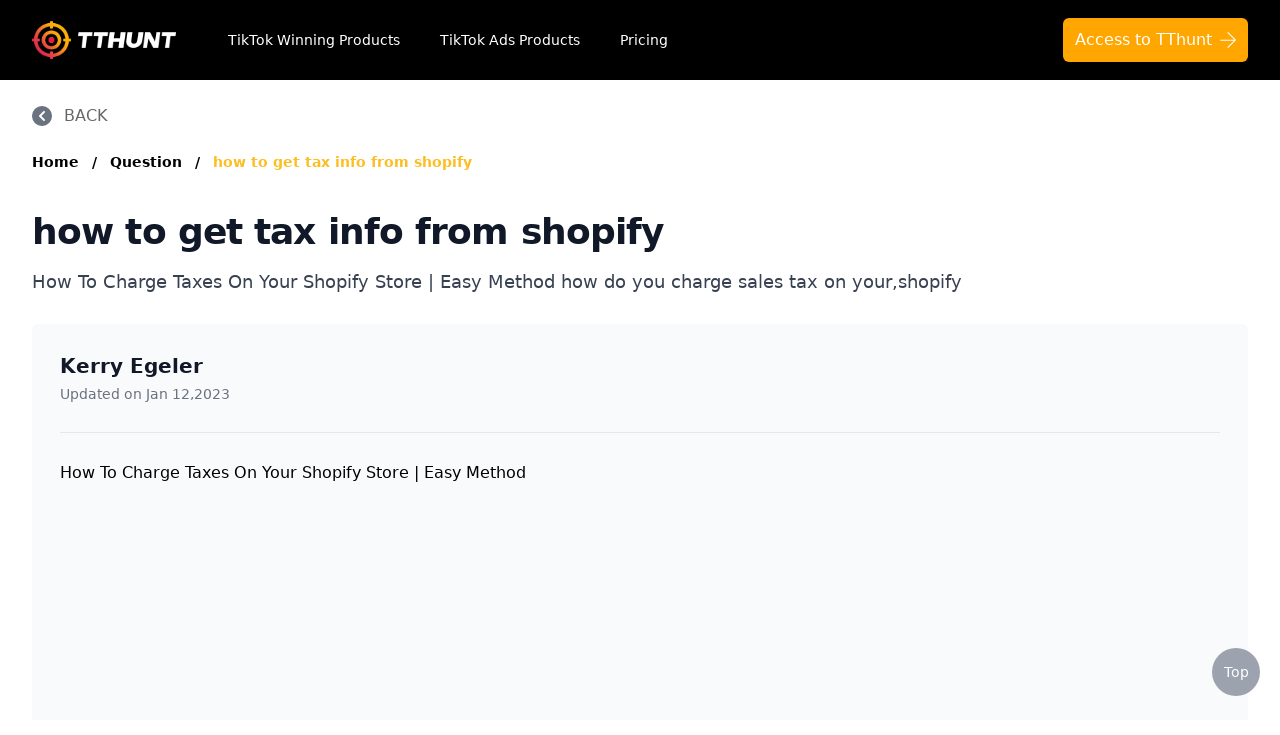

--- FILE ---
content_type: text/html; charset=UTF-8;text/plain
request_url: https://www.tthunt.com/question/how-to-get-tax-info-from-shopify
body_size: 17626
content:
<!DOCTYPE html>
<html lang="en">
<head>
  <meta charset="UTF-8" />
  <meta http-equiv="X-UA-Compatible" content="IE=Edge,chrome=1" />
  <meta name="renderer" content="webkit" />
  <meta name="viewport" content="width=device-width, initial-scale=1.0" />
  <link rel="icon" href="/favicon.ico" />
  <link href="/seo/style/tailwind.min.css" rel="stylesheet" />
  <link href="/seo/style/style.css?v=20260118" rel="stylesheet" />
  <title>how to get tax info from shopify</title>
  <meta name="description" content="How To Charge Taxes On Your Shopify Store | Easy Method">
  <meta name="og:title" content="how to get tax info from shopify">
  <meta name="og:description" content="How To Charge Taxes On Your Shopify Store | Easy Method">
  <link rel="canonical" href="http://www.tthunt.com/question/how-to-get-tax-info-from-shopify" />
    </head>

<body>
<div class="page-container min-h-full">
  <nav class="bg-black">
    <div class="mx-auto max-w-7xl px-4 sm:px-6 lg:px-8">
      <div class="flex h-20 items-center justify-between">
        <div class="flex items-center">
          <a href="https://www.tthunt.com/" class="flex-shrink-0">
            <img class="w-36" src="/seo/images/logo.png" alt="TThunt" />
          </a>
          <div class="hidden md:block">
            <div
                    class="ml-4 lg:ml-10 flex items-baseline space-x-1 lg:space-x-4"
            >
              <a
                      href="https://app.tthunt.com/product-list"
                      class="text-white hover:bg-gray-700 hover:text-white px-1 lg:px-3 py-2 rounded-md text-sm font-medium"
              >
                TikTok Winning Products</a
              >
              <a
                      href="https://app.tthunt.com/winning-product-list"
                      class="text-white hover:bg-gray-700 hover:text-white px-1 lg:px-3 py-2 rounded-md text-sm font-medium"
              >
                TikTok Ads Products</a
              >
              <a
                      href="https://app.tthunt.com/price"
                      class="text-white hover:bg-gray-700 hover:text-white px-1 lg:px-3 py-2 rounded-md text-sm font-medium"
              >
                Pricing</a
              >
            </div>
          </div>
        </div>
        <div class="hidden md:block">
          <div class="ml-2 flex items-center lg:ml-4">
            <div class="relative lg:ml-3">
              <div>
                <a
                        class="bg-yellow-1000 hover:bg-yellow-400 inline-flex justify-center rounded-md text-sm lg:text-base py-2.5 px-2 lg:px-3 bg-slate-900 text-white hover:bg-slate-700 -my-2.5 focus:outline-none focus:ring-2 focus:ring-offset-2 focus:ring-yellow-400"
                        href="https://app.tthunt.com/"
                >
                      <span>
                        Access to TThunt
                      </span>
                      <img src="/seo/images/arrowright_outlined.svg" class="ml-2 h-4 mt-1" alt="" srcset="">
                </a>
              </div>
            </div>
          </div>
        </div>
        <div class="-mr-2 flex md:hidden">
          <button
                  type="button"
                  class="inline-flex items-center justify-center rounded-md bg-gray-800 p-2 text-gray-400 hover:bg-gray-700 hover:text-white focus:outline-none focus:ring-2 focus:ring-white focus:ring-offset-2 focus:ring-offset-gray-800"
                  aria-controls="mobile-menu"
                  aria-expanded="false"
                  onclick="menuClick()"
          >
            <span class="sr-only">Open main menu</span>
            <svg
                    class="h-6 w-6 block"
                    id="menuShow"
                    xmlns="http://www.w3.org/2000/svg"
                    fill="none"
                    viewBox="0 0 24 24"
                    stroke-width="1.5"
                    stroke="currentColor"
                    aria-hidden="true"
            >
              <path
                      stroke-linecap="round"
                      stroke-linejoin="round"
                      d="M3.75 6.75h16.5M3.75 12h16.5m-16.5 5.25h16.5"
              />
            </svg>
            <svg
                    class="h-6 w-6 hidden"
                    id="menuClose"
                    xmlns="http://www.w3.org/2000/svg"
                    fill="none"
                    viewBox="0 0 24 24"
                    stroke-width="1.5"
                    stroke="currentColor"
                    aria-hidden="true"
            >
              <path
                      stroke-linecap="round"
                      stroke-linejoin="round"
                      d="M6 18L18 6M6 6l12 12"
              />
            </svg>
          </button>
        </div>
      </div>
    </div>
    <div class="md:hidden hidden" id="mobile-menu">
      <div class="space-y-1 px-2 pt-2 pb-3 sm:px-3">
        <a
                href="https://app.tthunt.com/product-list"
                class="text-gray-300 hover:bg-gray-700 hover:text-white block px-3 py-2 rounded-md text-base font-medium"
        >
          TikTok Winning Products</a
        >
        <a
                href="https://app.tthunt.com/winning-product-list"
                class="text-gray-300 hover:bg-gray-700 hover:text-white block px-3 py-2 rounded-md text-base font-medium"
        >
          TikTok Ads Products</a
        >
        <a
                href="https://app.tthunt.com/price"
                class="text-gray-300 hover:bg-gray-700 hover:text-white block px-3 py-2 rounded-md text-base font-medium"
        >
          Pricing</a
        >
      </div>
    </div>
  </nav>

    <main>
    <div class="content relative pt-6 bg-white">
      <!-- back -->
      <div class="max-w-7xl mx-auto px-4 lg:px-8">
        <div class="flex items-center cursor-pointer group" onclick="goBack()">
          <div
                  class="bg-gray-500 overflow-hidden rounded-full text-white group-hover:bg-yellow-400"
          >
            <svg
                    class="h-5 w-5"
                    xmlns="http://www.w3.org/2000/svg"
                    viewBox="0 0 20 20"
                    fill="currentColor"
                    aria-hidden="true"
            >
              <path
                      fill-rule="evenodd"
                      d="M12.707 5.293a1 1 0 010 1.414L9.414 10l3.293 3.293a1 1 0 01-1.414 1.414l-4-4a1 1 0 010-1.414l4-4a1 1 0 011.414 0z"
                      clip-rule="evenodd"
              />
            </svg>
          </div>
          <span
                  class="text-base ml-3 text-gray-600 group-hover:text-yellow-400"
          >BACK</span
          >
        </div>
      </div>
      <!-- back end -->

      
      <div
              class="breadcrumbs space-x-2 mt-6 text-sm font-semibold max-w-7xl mx-auto px-4 lg:px-8"
      >
        <a class="text-slate-500 hover:text-yellow-400" href="/">Home</a>
        <span aria-hidden="true" class="select-none text-slate-400">/</span>
        <a class="text-slate-500 hover:text-yellow-400" href="/question">
          Question
        </a>
        <span aria-hidden="true" class="select-none text-slate-400">/</span>
        <a class="text-yellow-400 hover:text-yellow-400" href="/question/how-to-get-tax-info-from-shopify">
          how to get tax info from shopify
        </a>
      </div>
      

      
      <div class="mt-10 max-w-7xl mx-auto px-4 lg:px-8">
        <h1
                class="text-3xl tracking-tight font-extrabold text-gray-900 sm:text-4xl"
        >
          how to get tax info from shopify
        </h1>
        <p class="mt-4 text-lg text-gray-700">
          How To Charge Taxes On Your Shopify Store | Easy Method how do you charge sales tax on your,shopify
        </p>

        <div class="rounded-md bg-gray-50 mt-7 px-7">
          <div class="flex items-center py-7 border-b border-gray-200">
            <div class="">
              <a href="/author/Kerry Egeler" class="text-xl font-bold text-gray-900 hover:text-yellow-400">Kerry Egeler</a>
              <p class="text-sm text-gray-500 mt-1">
                Updated on Jan 12,2023
              </p>
            </div>
          </div>
          <div class="py-7 space-y-4">
            <div class="editor-content">
              <h3>How To Charge Taxes On Your Shopify Store | Easy Method</h3><p><iframe title="YouTube video player" src="https://www.youtube.com/embed/psyiXxpxh2Q" width="560" height="315" frameborder="0" allowfullscreen="allowfullscreen" loading="lazy"></iframe></p>
              <p class="mt-6">The above is a brief introduction to <a href="http://www.tthunt.com/question/how-to-get-tax-info-from-shopify">how to get tax info from shopify</a></p>
              <p class="mt-4">Let's move on to the first section of how to get tax info from shopify</p>
            </div>

            <!-- more -->
            <!-- <div class="more mt-4">
              <p class="text-lg text-gray-500">
                More:
                <a
                        href="https://app.tthunt.com"
                        class="text-lg text-yellow-1000 hover:text-yellow-400"
                >
                  What To Do If Defroster Is Not Working
                </a>
              </p>
            </div> -->
            <!-- more end -->
          </div>
        </div>

        <div class="rounded-md bg-yellow-1200 mt-5 px-7 py-6">
          <div class="md:flex items-center justify-between">
            <h3 class="text-2xl font-bold text-gray-900">
              Let TThunt's experts help you find the best TikTok product on
              your Shopify business!
            </h3>

            <a
                    href="https://app.tthunt.com"
                    class="w-full md:w-auto inline-flex items-center justify-center px-6 py-3 border-0 shadow-sm text-base font-medium rounded-md text-black bg-white hover:bg-gray-50 focus:outline-none focus:ring-2 focus:ring-offset-2 focus:ring-indigo-500 nowrap md:ml-4 mt-4 md:mt-0"
            >
              Find TikTok products
              <span class="text-sm ml-1 text-gray-500"> (It's Free) </span>
            </a>
          </div>
          <div class="lg:flex items-center justify-between mt-6 sm:mt-8">
            <div
                    class="sm:flex justify-center items-center space-y-1 sm:space-y-0 sm:space-x-4 md:space-x-6"
            >
              <div class="flex justify-center items-center">
                <i class="inline-block bg-gray-800 w-2 h-2 rounded-md"></i>
                <span class="block ml-3 text-gray-800 text-base nowrap">
                      No difficulty
                    </span>
              </div>
              <div class="flex justify-center items-center">
                <i class="inline-block bg-gray-800 w-2 h-2 rounded-md"></i>
                <span class="block ml-3 text-gray-800 text-base nowrap">
                      No complicated process
                    </span>
              </div>
              <div class="flex justify-center items-center">
                <i class="inline-block bg-gray-800 w-2 h-2 rounded-md"></i>
                <span class="block ml-3 text-gray-800 text-base nowrap">
                      Find winning products
                    </span>
              </div>
            </div>
            <div
                    class="flex items-center justify-center mt-4 lg:mt-0 lg:ml-4"
            >
              <img
                      src="/seo/images/tthunt_Ratings.svg"
                      class="h-6"
                      alt=""
                      srcset=""
              />
              <span class="text-lg text-gray-900 ml-3">
                    <em class="text-lg font-bold not-italic">3.5K</em
                    >&nbsp;Ratings
                  </span>
            </div>
          </div>
        </div>

        <!-- Why -->
        <div class="rounded-md bg-gray-50 mt-5 px-7 py-6">
          <h3 class="flex items-center">
            <img
                    src="/seo/images/tthunt_choose.svg"
                    class="w-5 -mt-1"
                    alt=""
                    srcset=""
            />
            <span class="text-xl text-yellow-1000 ml-3">
                  WHY YOU SHOULD CHOOSE TTHUNT
                </span>
          </h3>
          <p class="mt-4 text-base text-gray-700">
            TThunt has the world's largest selection of TikTok products to
            choose from, and each product has a large number of advertising
            materials, so you can choose advertising materials for TikTok
            ads or Facebook ads without any hassle.
          </p>
        </div>
        <!-- Why -->

        <div class="border rounded-lg mt-8 px-4 py-2">
          <h4 class="text-base font-extrabold text-gray-800 mt-2 mb-2">how to get tax info from shopify catalogs</h4>
          <ul class="sub-title-list">
                          <li class="pl-6 relative">
                <a
                        href="#bar1"
                        class="text-base text-gray-500 hover:text-yellow-400 block sm:inline-block  py-4 group"
                >
                  <i
                          class="block absolute left-0 top-6 bg-gray-300 w-2 h-2 rounded-md group-hover:bg-yellow-400"
                  ></i>
                  How To Charge Taxes On Your Shopify Store | Easy Method
                </a>
              </li>
                      </ul>
        </div>

        <div class="faq-content mt-8 space-y-8">
                      <div class="bar" id="bar1">
              <h3
                      class="mb-4 text-lg md:text-3xl tracking-tight font-extrabold text-gray-900"
              >
                How To Charge Taxes On Your Shopify Store | Easy Method
              </h3>
              <div class="editor-content">
                <p>how do you charge sales tax on your,shopify store how do you pay your sales,tax,and all that sticky stuff coming up in,today's video,hello hello and welcome back to the,channel if you're new here,and we don't know each other you've,never met me my name is carrie i'm the,founder of shirt school,and i created this channel to bring you,the best strategy secrets and hacks,to grow your online t-shirt apparel or,print-on-demand business,and in today's video we're once again,talking about my favorite thing in the,world,taxes if you're anything like me taxes,just give you a headache,and they're just constantly frustrating,and it just feels like i'm always paying,taxes so,taxes really stink but luckily today,we're going to specifically be talking,about sales tax on your shopify store,and i'm going to show you the easiest,way that i've found to collect it and,actually pay it to your state and how,that all works,this is a question i get all the time,like gotta be one of the most asked,questions,is about sales tax and how to collect it,when to collect it and how to pay it,all that kind of stuff so hopefully,today i can bring some clarity to this,question,and help you out the first thing i want,you to know about sales tax,is that you only pay sales tax on sales,that you make inside,your state okay that's one of the,beauties that we have,being an online business is that we,don't just sell in our state locally we,sell,all over our country and maybe all over,the world,and we don't have to pay sales tax on,any sales outside of our state of,residence they call this sales tax,nucleus and so you have to pay taxes,in any state in the united states where,you have nucleus,now that basically means you just have,to have like an office or some kind of,residence there right so for most,online businesses especially small,businesses you're only going to have,that nucleus,in one state wherever your business is,located even if you're running from your,home,you're going to have to have a physical,address and so most likely for most of,you that's going to be,inside your state only to use amazon as,an example,amazon has fulfillment centers and,offices,all around the united states so amazon,has to charge taxes,in most states in the united states,that's why even though amazon might be,based in a certain place,they have since they have facilities all,over the u.s they have to pay sales,taxes on all the sales in those states,but luckily since we have a small online,business you most likely only have that,one location,and so you're only going to pay sales,tax on the sales that you make,inside your state of residence okay the,last thing i want to say and then we'll,get into the tutorial on actually how to,set this all up in shopify,is that i've said it a lot and it's,another question i get that's very,related,and i recommend that you don't get your,llc or your business licenses,before you actually have some sales,under your belt right i recommend that,you get started on shopify,without doing all of the the llc's and,business licenses and sales tax permits,go ahead and get a few sales under your,belt before you actually,get your business license and you start,paying your sales taxes,you want to make sure this is something,that you want to continue with so a lot,of people really stress out,when they're first starting and luckily,you don't need to stress because you can,actually,claim you know put your under your,social security number on your taxes you,can put your sales under there,you don't have to worry too much about,sales tax when you're just starting out,but once you have some sales and you,know that this is going to be,something long-term for you and that,you're going to stick with you want to,make sure you do,get your llc get your business license,get your sales tax permit,and you start paying that sales tax each,month if you are just starting out,you're brand new and you're watching,this video and you're like i don't have,my business license okay,i recommend that you go ahead and set up,sales tax in your shopify account so,that you are collecting it,but go ahead and just set it aside hold,on to it just in case you need to pay,those sales taxes later,that's what i recommend you don't,necessarily have to do that but even if,you don't have your business license i,would just turn it on,collect it put it aside maybe in a,separate account so that you're not,tempted to spend it,and just so you have it there in case,you need to come back and pay those,sales taxes,hey if you're getting value out of this,video smash that like button and also,make sure you subscribe,to the channel and hit that bell icon,when you subscribe,and hit the bell you're gonna get,notified each week when we put out,videos,now as much as i hate talking about,taxes,i know you love hearing about it so i,plan to put,out more videos related to this kind of,content so if you want to see that,make sure you subscribe back to the,video okay jumping into shopify inside,of uh,test account that i have here i want to,let you know setting up sales tax in,shopify,is actually a very simple process,a lot of people get really scared of how,to do this and it's it's actually pretty,simple so,all that you want to do is go to your,settings here and you're going to want,to go to,taxes right there right and so we have,uh some different options here you're,welcome to look through these and see if,you you want to use any of those options,what we're going to want to do here in,the united states we're going to want to,go right here and hit,setup okay now the great thing about,shopify is once you set this up,it's going to automatically calculate,all the sales tax,for all the counties in your state and,it's just going to do all the hard work,for you,so you're going to hit this collect,sales tax button and you're going to,select your state of residence,and i will select oklahoma right here,and then we're going to simply hit,collect sales tax okay you don't have to,put in,your uh your actual sales tax id you can,go ahead and start collecting it without,that,and put that in later as you saw me do,there so,after you've done that that's it that's,all you have to do in,shopify so after this first step,your customer is going to have to pay,the additional sales tax,on any purchases that they make if they,are inside of your state,this is not a big deal if somebody if,you go down to the convenience store you,buy something you're going to expect to,pay sales tax,so here in oklahoma for instance if i,have somebody joe down the street that,buys something,from my store and he's in oklahoma and,i'm in oklahoma he's going to expect to,say pay sales tax,so once you've set this up your store is,already collecting sales tax you don't,have to do anything else on your shopify,store,to actually collect the money i do want,to make sure you understand,that shopify will not pay your sales,taxes for you,they are simply going to collect it from,the customer and give it to you,and it's just going to get lumped in,with the revenue that you're making and,you're collecting from your sales,so you're going to have to actually put,it aside and not,spend it so that you have the money,there to pay your sales tax,step number two you're going to want to,find where you pay,sales taxes inside of your state now,keep in mind,you only want to do this if you already,have your llc your business license and,your sales tax,permit okay you have to have that before,you can do this,so make sure you get your business,license get your sales tax permit,then you're going to want to find where,you pay taxes okay,here in oklahoma it's okay tap this is,the website i know most of you guys,aren't watching from oklahoma but just,to give you an idea of what this looks,like,now here in oklahoma we have to remit,our sales tax every single month,by the 20th of the month for the,previous month,so all you're going to want to do here,is simply get your uh your account set,up with,whatever whatever website for your state,you know find the one for your state,get your account set up and find out,when sales tax is due,each month this is the one that i log,into here every month you know in,in oklahoma this is where you pay it now,the next thing i'm going to show you is,really cool because,you don't really need to know how to,work these systems if you use this,method,you just need to get a login created get,your account,set up step number three to get your,sales tax completely done,is to install and start using an app,called,tax jar sales tax automation,if i could tell you how much uh money,and time,this app has saved me you can see here,it's got a 30-day trial and it starts at,19,per month in my opinion very very well,worth whatever they want to charge,what this app does it's a shopify app so,you can just go,uh out to the shopify app store install,this app into your shopify store,what this is going to do is it's going,to auto file your sales tax for you,each month you don't have to do anything,you just set up auto file,you're good to go tax jar is a lifesaver,and it makes it to where,you don't have to manually go to the,taxpayer you know the taxpayer website,and pay your sales taxes each month,and i will tell you from my experience,i'm sure maybe some states are easier,than others,oklahoma is not easy it is a pain in the,butt,you have to go in and enter each county,and all the amounts and the county codes,and so this tax jar sales automation app,eliminates all of those headaches and,remits your sales tax,for you each month and it will also know,in your state when sales tax is due but,you're going to have to have at least,have a,login to your state's website so that,you can give that information to,tax jar and let them let them access,your taxpayer account,to quickly recap the steps to get your,sales tax,set up and start remitting it to your,statement state and this is really the,easiest method,number one turn it on in your shopify,store super simple right just turn it on,number two set up an account with your,state's taxpayer website wherever you,pay,sales tax you need a log in there you,probably need to know when it is due,each month,number three install and set up tax jar,on your shopify store give it whatever,information it needs,and tax jar will remit the sales tax for,you each month,on your behalf making it super simple,where you don't even have to think about,it right,the last thing you want to think about,as the ceo of an online apparel business,is having to pay those taxes each month,it can take you literally hours and,hours i have spent,more hours than i would like to admit,manually paying sales tax before,i found tax jar many years ago there,were some days where i would spend five,or six,hours typing in county codes and amounts,and it is not fun,so this is by far the easiest uh easiest,way to do it and i recommend that you go,do it right now hey if you have not yet,set up your shopify store,i want to invite you to head over to,shirtschool.com,shopify and grab a 14 day free trial,that is an affiliate link,we'd love it if you used our link and,actually signed up for your 14 day free,trial with shopify,we believe shopify is the best,e-commerce platform,bar none hands down it's got the most,flexibility the most features it's the,easiest to use,and it's very very affordable you don't,need any additional tech to make it work,shopify is amazing get your ecommerce,print on demand t-shirt apparel store,setup,and just head over to shirtschool.com,shopify get that 14 day free trial,we'll see you next week,you</p>

                
                                  <p class="mt-6">Congratulation! You bave finally finished reading how to get tax info from shopify and  believe you bave enougb understending how to get tax info from shopify</p>
                  <p class="mt-4">Come on and read the rest of the article!</p>
                              </div>
            </div>
                  </div>
      </div>
    </div>

     <section class="relative py-12">
    <div class="relative">
        <div class="text-center max-w-7xl mx-auto px-4 lg:px-8">
            <h2
                    class="text-3xl tracking-tight font-extrabold text-gray-900 sm:text-4xl"
            >
                Browse More Content
            </h2>
        </div>
        <div class="max-w-7xl mx-auto px-4 lg:px-8">
            <div
                    class="mt-7 lg:max-w-lg:mx-auto grid gap-5 grid-cols-1 sm:grid-cols-2 lg:grid-cols-4 lg:max-w-none"
            >
                                    <div class="flex flex-col rounded-lg shadow-lg overflow-hidden">
                        <div
                                class="flex-1 bg-white pt-6 pb-0 flex flex-col justify-between"
                        >
                            <div class="flex-1">
                                <h3 class="px-5 text-2xl font-semibold text-gray-900">
                                    Shopify
                                </h3>
                                <ul class="px-5 pb-4 mt-3 max-h-72 overflow-auto">
                                                                            <li class="py-3">
                                            <a
                                                    href="/shopify/shopify-179"
                                                    class="text-base text-black-100 hover:text-yellow-400"
                                            >
                                                shopify ヘッドレスコマース
                                            </a>
                                        </li>
                                                                            <li class="py-3">
                                            <a
                                                    href="/shopify/confirming-shopify-website-on-pintrest"
                                                    class="text-base text-black-100 hover:text-yellow-400"
                                            >
                                                confirming shopify website on pintrest
                                            </a>
                                        </li>
                                                                            <li class="py-3">
                                            <a
                                                    href="/shopify/if-i-get-my-own-domain-on-shopify-will-it-come-with-a-email"
                                                    class="text-base text-black-100 hover:text-yellow-400"
                                            >
                                                if i get my own domain on shopify will it come with a email
                                            </a>
                                        </li>
                                                                            <li class="py-3">
                                            <a
                                                    href="/shopify/companies-to-drop-ship-for-shopify"
                                                    class="text-base text-black-100 hover:text-yellow-400"
                                            >
                                                companies to drop ship for shopify
                                            </a>
                                        </li>
                                                                            <li class="py-3">
                                            <a
                                                    href="/shopify/insane-shopify-theme"
                                                    class="text-base text-black-100 hover:text-yellow-400"
                                            >
                                                insane shopify theme
                                            </a>
                                        </li>
                                                                            <li class="py-3">
                                            <a
                                                    href="/shopify/add-page-with-products-shopify"
                                                    class="text-base text-black-100 hover:text-yellow-400"
                                            >
                                                add page with products shopify
                                            </a>
                                        </li>
                                                                            <li class="py-3">
                                            <a
                                                    href="/shopify/add-a-newsletter-signup-to-shopify-page"
                                                    class="text-base text-black-100 hover:text-yellow-400"
                                            >
                                                add a newsletter signup to shopify page
                                            </a>
                                        </li>
                                                                            <li class="py-3">
                                            <a
                                                    href="/shopify/crm-integrating-with-shopify"
                                                    class="text-base text-black-100 hover:text-yellow-400"
                                            >
                                                crm integrating with shopify
                                            </a>
                                        </li>
                                                                            <li class="py-3">
                                            <a
                                                    href="/shopify/everest-theme-shopify"
                                                    class="text-base text-black-100 hover:text-yellow-400"
                                            >
                                                everest theme shopify
                                            </a>
                                        </li>
                                                                            <li class="py-3">
                                            <a
                                                    href="/shopify/crested-menus-in-brooklyn-theme-of-shopify"
                                                    class="text-base text-black-100 hover:text-yellow-400"
                                            >
                                                crested menus in brooklyn theme of shopify
                                            </a>
                                        </li>
                                                                    </ul>
                            </div>
                        </div>
                    </div>
                                    <div class="flex flex-col rounded-lg shadow-lg overflow-hidden">
                        <div
                                class="flex-1 bg-white pt-6 pb-0 flex flex-col justify-between"
                        >
                            <div class="flex-1">
                                <h3 class="px-5 text-2xl font-semibold text-gray-900">
                                    TikTok Ads
                                </h3>
                                <ul class="px-5 pb-4 mt-3 max-h-72 overflow-auto">
                                                                            <li class="py-3">
                                            <a
                                                    href="/tiktok-ads/how-to-opt-out-of-tiktok-ads"
                                                    class="text-base text-black-100 hover:text-yellow-400"
                                            >
                                                how to opt out of tiktok ads
                                            </a>
                                        </li>
                                                                            <li class="py-3">
                                            <a
                                                    href="/tiktok-ads/tiktok-biddable-ads"
                                                    class="text-base text-black-100 hover:text-yellow-400"
                                            >
                                                tiktok biddable ads
                                            </a>
                                        </li>
                                                                            <li class="py-3">
                                            <a
                                                    href="/tiktok-ads/tiktok-ads-12"
                                                    class="text-base text-black-100 hover:text-yellow-400"
                                            >
                                                tiktok ads โฆษณา
                                            </a>
                                        </li>
                                                                            <li class="py-3">
                                            <a
                                                    href="/tiktok-ads/how-to-stop-getting-tiktok-ads"
                                                    class="text-base text-black-100 hover:text-yellow-400"
                                            >
                                                how to stop getting tiktok ads
                                            </a>
                                        </li>
                                                                            <li class="py-3">
                                            <a
                                                    href="/tiktok-ads/tiktok-ads-mockup"
                                                    class="text-base text-black-100 hover:text-yellow-400"
                                            >
                                                tiktok ads mockup
                                            </a>
                                        </li>
                                                                            <li class="py-3">
                                            <a
                                                    href="/tiktok-ads/ads-manager-tiktok-login"
                                                    class="text-base text-black-100 hover:text-yellow-400"
                                            >
                                                ads manager tiktok login
                                            </a>
                                        </li>
                                                                            <li class="py-3">
                                            <a
                                                    href="/tiktok-ads/adult-swim-ads-tiktok"
                                                    class="text-base text-black-100 hover:text-yellow-400"
                                            >
                                                adult swim ads tiktok
                                            </a>
                                        </li>
                                                                            <li class="py-3">
                                            <a
                                                    href="/tiktok-ads/buy-tiktok-ads-accounts"
                                                    class="text-base text-black-100 hover:text-yellow-400"
                                            >
                                                buy tiktok ads accounts
                                            </a>
                                        </li>
                                                                            <li class="py-3">
                                            <a
                                                    href="/tiktok-ads/tiktok-bans-political-ads"
                                                    class="text-base text-black-100 hover:text-yellow-400"
                                            >
                                                tiktok bans political ads
                                            </a>
                                        </li>
                                                                            <li class="py-3">
                                            <a
                                                    href="/tiktok-ads/tiktok-ads-philippines"
                                                    class="text-base text-black-100 hover:text-yellow-400"
                                            >
                                                tiktok ads philippines
                                            </a>
                                        </li>
                                                                    </ul>
                            </div>
                        </div>
                    </div>
                                    <div class="flex flex-col rounded-lg shadow-lg overflow-hidden">
                        <div
                                class="flex-1 bg-white pt-6 pb-0 flex flex-col justify-between"
                        >
                            <div class="flex-1">
                                <h3 class="px-5 text-2xl font-semibold text-gray-900">
                                    Facebook Ads
                                </h3>
                                <ul class="px-5 pb-4 mt-3 max-h-72 overflow-auto">
                                                                            <li class="py-3">
                                            <a
                                                    href="/facebook-ads/why-is-social-proof-more-affective-than-facebook-ads"
                                                    class="text-base text-black-100 hover:text-yellow-400"
                                            >
                                                why is social proof more affective than facebook ads
                                            </a>
                                        </li>
                                                                            <li class="py-3">
                                            <a
                                                    href="/facebook-ads/enable-youtube-facebook-ads-youtube"
                                                    class="text-base text-black-100 hover:text-yellow-400"
                                            >
                                                enable youtube facebook ads youtube
                                            </a>
                                        </li>
                                                                            <li class="py-3">
                                            <a
                                                    href="/facebook-ads/facebook-rewarded-video-ads"
                                                    class="text-base text-black-100 hover:text-yellow-400"
                                            >
                                                facebook rewarded video ads
                                            </a>
                                        </li>
                                                                            <li class="py-3">
                                            <a
                                                    href="/facebook-ads/facebook-review-of-ads"
                                                    class="text-base text-black-100 hover:text-yellow-400"
                                            >
                                                facebook review of ads
                                            </a>
                                        </li>
                                                                            <li class="py-3">
                                            <a
                                                    href="/facebook-ads/error-message-in-ads-manager-facebook"
                                                    class="text-base text-black-100 hover:text-yellow-400"
                                            >
                                                error message in ads manager facebook
                                            </a>
                                        </li>
                                                                            <li class="py-3">
                                            <a
                                                    href="/facebook-ads/phrases-not-allowed-at-facebook-ads"
                                                    class="text-base text-black-100 hover:text-yellow-400"
                                            >
                                                phrases not allowed at facebook ads
                                            </a>
                                        </li>
                                                                            <li class="py-3">
                                            <a
                                                    href="/facebook-ads/unknown-app-downloads-facebook-ads"
                                                    class="text-base text-black-100 hover:text-yellow-400"
                                            >
                                                unknown app downloads facebook ads
                                            </a>
                                        </li>
                                                                            <li class="py-3">
                                            <a
                                                    href="/facebook-ads/facebook-ads-fab"
                                                    class="text-base text-black-100 hover:text-yellow-400"
                                            >
                                                facebook ads fab
                                            </a>
                                        </li>
                                                                            <li class="py-3">
                                            <a
                                                    href="/facebook-ads/facebook-ads-donts"
                                                    class="text-base text-black-100 hover:text-yellow-400"
                                            >
                                                facebook ads donts
                                            </a>
                                        </li>
                                                                            <li class="py-3">
                                            <a
                                                    href="/facebook-ads/facebook-ads-compared-to-newspaper"
                                                    class="text-base text-black-100 hover:text-yellow-400"
                                            >
                                                facebook ads compared to newspaper
                                            </a>
                                        </li>
                                                                    </ul>
                            </div>
                        </div>
                    </div>
                                    <div class="flex flex-col rounded-lg shadow-lg overflow-hidden">
                        <div
                                class="flex-1 bg-white pt-6 pb-0 flex flex-col justify-between"
                        >
                            <div class="flex-1">
                                <h3 class="px-5 text-2xl font-semibold text-gray-900">
                                    Dropship
                                </h3>
                                <ul class="px-5 pb-4 mt-3 max-h-72 overflow-auto">
                                                                            <li class="py-3">
                                            <a
                                                    href="/dropship/buy-online-dropshipping-business"
                                                    class="text-base text-black-100 hover:text-yellow-400"
                                            >
                                                buy online dropshipping business
                                            </a>
                                        </li>
                                                                            <li class="py-3">
                                            <a
                                                    href="/dropship/ebay-dropshipping-banned"
                                                    class="text-base text-black-100 hover:text-yellow-400"
                                            >
                                                ebay dropshipping banned
                                            </a>
                                        </li>
                                                                            <li class="py-3">
                                            <a
                                                    href="/dropship/dropshipping选品"
                                                    class="text-base text-black-100 hover:text-yellow-400"
                                            >
                                                dropshipping选品
                                            </a>
                                        </li>
                                                                            <li class="py-3">
                                            <a
                                                    href="/dropship/dropshipping-etsy-products-reddit"
                                                    class="text-base text-black-100 hover:text-yellow-400"
                                            >
                                                dropshipping etsy products reddit
                                            </a>
                                        </li>
                                                                            <li class="py-3">
                                            <a
                                                    href="/dropship/boho-dropshipping"
                                                    class="text-base text-black-100 hover:text-yellow-400"
                                            >
                                                boho dropshipping
                                            </a>
                                        </li>
                                                                            <li class="py-3">
                                            <a
                                                    href="/dropship/tik-tok-dropshipping"
                                                    class="text-base text-black-100 hover:text-yellow-400"
                                            >
                                                tik tok dropshipping
                                            </a>
                                        </li>
                                                                            <li class="py-3">
                                            <a
                                                    href="/dropship/automate-aliexpress-dropshipping"
                                                    class="text-base text-black-100 hover:text-yellow-400"
                                            >
                                                automate aliexpress dropshipping
                                            </a>
                                        </li>
                                                                            <li class="py-3">
                                            <a
                                                    href="/dropship/is-shopify-dropshipping-dead-2021-1"
                                                    class="text-base text-black-100 hover:text-yellow-400"
                                            >
                                                is shopify dropshipping dead 2021
                                            </a>
                                        </li>
                                                                            <li class="py-3">
                                            <a
                                                    href="/dropship/shopify-guide-to-dropshipping-1"
                                                    class="text-base text-black-100 hover:text-yellow-400"
                                            >
                                                shopify guide to dropshipping
                                            </a>
                                        </li>
                                                                            <li class="py-3">
                                            <a
                                                    href="/dropship/amazon-pay-dropshipping"
                                                    class="text-base text-black-100 hover:text-yellow-400"
                                            >
                                                amazon pay dropshipping
                                            </a>
                                        </li>
                                                                    </ul>
                            </div>
                        </div>
                    </div>
                                    <div class="flex flex-col rounded-lg shadow-lg overflow-hidden">
                        <div
                                class="flex-1 bg-white pt-6 pb-0 flex flex-col justify-between"
                        >
                            <div class="flex-1">
                                <h3 class="px-5 text-2xl font-semibold text-gray-900">
                                    Winning Product
                                </h3>
                                <ul class="px-5 pb-4 mt-3 max-h-72 overflow-auto">
                                                                            <li class="py-3">
                                            <a
                                                    href="/winning-product/pg-products-to-go-viral"
                                                    class="text-base text-black-100 hover:text-yellow-400"
                                            >
                                                p&amp;g products to go viral
                                            </a>
                                        </li>
                                                                            <li class="py-3">
                                            <a
                                                    href="/winning-product/viral-products-in-aliexpress"
                                                    class="text-base text-black-100 hover:text-yellow-400"
                                            >
                                                viral products in aliexpress
                                            </a>
                                        </li>
                                                                            <li class="py-3">
                                            <a
                                                    href="/winning-product/viral-products-on-amazon"
                                                    class="text-base text-black-100 hover:text-yellow-400"
                                            >
                                                viral products on amazon
                                            </a>
                                        </li>
                                                                            <li class="py-3">
                                            <a
                                                    href="/winning-product/hottest-viral-drop-ship-products"
                                                    class="text-base text-black-100 hover:text-yellow-400"
                                            >
                                                hottest viral drop ship products
                                            </a>
                                        </li>
                                                                            <li class="py-3">
                                            <a
                                                    href="/winning-product/cleaning-products-2010-viral-challenge-crossword"
                                                    class="text-base text-black-100 hover:text-yellow-400"
                                            >
                                                cleaning products 2010 viral challenge crossword
                                            </a>
                                        </li>
                                                                            <li class="py-3">
                                            <a
                                                    href="/winning-product/new-viral-products"
                                                    class="text-base text-black-100 hover:text-yellow-400"
                                            >
                                                new viral products
                                            </a>
                                        </li>
                                                                            <li class="py-3">
                                            <a
                                                    href="/winning-product/this-enzyme-functions-to-generate-functional-viral-protein-products-encoded-by-the-hiv-genome"
                                                    class="text-base text-black-100 hover:text-yellow-400"
                                            >
                                                this enzyme functions to generate functional viral protein products encoded by the hiv genome.
                                            </a>
                                        </li>
                                                                            <li class="py-3">
                                            <a
                                                    href="/winning-product/viral-products-1995"
                                                    class="text-base text-black-100 hover:text-yellow-400"
                                            >
                                                viral products 1995
                                            </a>
                                        </li>
                                                                            <li class="py-3">
                                            <a
                                                    href="/winning-product/viral-products-aliexpress"
                                                    class="text-base text-black-100 hover:text-yellow-400"
                                            >
                                                viral products aliexpress
                                            </a>
                                        </li>
                                                                            <li class="py-3">
                                            <a
                                                    href="/winning-product/12-must-have-products-going-viral-in-2017-post"
                                                    class="text-base text-black-100 hover:text-yellow-400"
                                            >
                                                12 must have products going viral in 2017 post
                                            </a>
                                        </li>
                                                                    </ul>
                            </div>
                        </div>
                    </div>
                            </div>
        </div>
    </div>
</section>
 

     <section class="relative py-12 bg-gray-50">
    <div class="relative">
        <div class="text-center max-w-7xl mx-auto px-4 lg:px-8">
            <h2
                    class="text-3xl tracking-tight font-extrabold text-gray-900 sm:text-4xl"
            >
                What Others Are Asking
            </h2>
        </div>
        <div class="max-w-7xl mx-auto px-4 lg:px-8">
            <div
                    class="mt-7 lg:max-w-lg:mx-auto grid gap-5 grid-cols-1 sm:grid-cols-2 lg:grid-cols-3 lg:max-w-none"
            >
                                     <div
        class="flex flex-col rounded-lg shadow-lg overflow-hidden"
>
        <div
            class="flex-1 bg-white px-6 pt-4 pb-6 flex flex-col justify-between"
    >
        <div class="flex-1">
            <a href="/question/how-to-change-shipping-rates-on-shopify" class="block">
                <h3 class="text-2xl font-semibold text-gray-900 hover:text-yellow-400">
                    how to change shipping rates on shopify
                </h3>
                <p class="mt-3 text-base text-gray-500">
                    Shopify Shipping Rates Tutorial | How To Setup Shipping Settings In Your Store hey guys this is Jake
                </p>
            </a>
        </div>
        <div class="mt-6 flex items-center">
            <div class="flex-1">
                <p class="text-sm font-medium text-gray-900">
                    <a href="/author/Casual Ecommerce" class="hover:underline hover:text-yellow-400">
                        Casual Ecommerce
                    </a>
                </p>
            </div>
            <div class="flex-shrink-0">
                <div class="flex space-x-1 text-sm text-gray-500">
                    <time datetime="2023-01-10"> Jan 10,2023 </time>
                </div>
            </div>
        </div>
    </div>
</div>
 
                                     <div
        class="flex flex-col rounded-lg shadow-lg overflow-hidden"
>
        <div
            class="flex-1 bg-white px-6 pt-4 pb-6 flex flex-col justify-between"
    >
        <div class="flex-1">
            <a href="/question/how-to-test-shopify-checkout" class="block">
                <h3 class="text-2xl font-semibold text-gray-900 hover:text-yellow-400">
                    how to test shopify checkout
                </h3>
                <p class="mt-3 text-base text-gray-500">
                    How to test your store and place an order in shopify! congratulations you&#039;ve pretty much set,up ever
                </p>
            </a>
        </div>
        <div class="mt-6 flex items-center">
            <div class="flex-1">
                <p class="text-sm font-medium text-gray-900">
                    <a href="/author/Jared Mitchell" class="hover:underline hover:text-yellow-400">
                        Jared Mitchell
                    </a>
                </p>
            </div>
            <div class="flex-shrink-0">
                <div class="flex space-x-1 text-sm text-gray-500">
                    <time datetime="2023-01-10"> Jan 10,2023 </time>
                </div>
            </div>
        </div>
    </div>
</div>
 
                                     <div
        class="flex flex-col rounded-lg shadow-lg overflow-hidden"
>
        <div
            class="flex-1 bg-white px-6 pt-4 pb-6 flex flex-col justify-between"
    >
        <div class="flex-1">
            <a href="/question/how-to-build-shopify-website" class="block">
                <h3 class="text-2xl font-semibold text-gray-900 hover:text-yellow-400">
                    how to build shopify website
                </h3>
                <p class="mt-3 text-base text-gray-500">
                    How To Design A Shopify Store In 10 Minutes (Step-By-Step) having a bad website will kill your,chanc
                </p>
            </a>
        </div>
        <div class="mt-6 flex items-center">
            <div class="flex-1">
                <p class="text-sm font-medium text-gray-900">
                    <a href="/author/Jordan Welch" class="hover:underline hover:text-yellow-400">
                        Jordan Welch
                    </a>
                </p>
            </div>
            <div class="flex-shrink-0">
                <div class="flex space-x-1 text-sm text-gray-500">
                    <time datetime="2023-01-10"> Jan 10,2023 </time>
                </div>
            </div>
        </div>
    </div>
</div>
 
                            </div>
        </div>
        <div class="px-4 mt-8 text-center">
            <a
                    class="flex sm:inline-flex mx-auto bg-yellow-1000 hover:bg-yellow-400 justify-center rounded-md text-base py-3.5 px-4 sm:px-6 bg-slate-900 text-white hover:bg-slate-700 focus:outline-none focus:ring-2 focus:ring-offset-2 focus:ring-yellow-400"
                    href="/question"
            >
                <span>View All Questions</span>
            </a>
        </div>
    </div>
</section>
 

     <section class="relative py-12 bg-white">
    <div class="relative">
        <div class="text-center max-w-7xl mx-auto px-4 lg:px-8">
            <h2
                    class="text-3xl tracking-tight font-extrabold text-gray-900 sm:text-4xl"
            >
                Read Advice From E-commerce Experts At TThunt
            </h2>
        </div>
        <div class="max-w-7xl mx-auto px-4 lg:px-8">
            <div
                    class="mt-7 lg:max-w-lg:mx-auto grid gap-5 grid-cols-1 sm:grid-cols-2 lg:grid-cols-3 lg:max-w-none" id="articles"
            >
                                     <div
        class="flex flex-col rounded-lg shadow-lg overflow-hidden"
>
        <a href="/question/how-to-add-a-font-to-shopify" class="flex-shrink-0">
        <img
                class="h-64 w-full object-cover"
                src="https://i.ytimg.com/vi/bjkMxZ98JYI/hq720.jpg?sqp=-oaymwEcCNAFEJQDSFXyq4qpAw4IARUAAIhCGAFwAcABBg==&amp;rs=AOn4CLBjaO1j-uXvSx_AfUCaFYLyemKK-w"
                alt=""
        />
    </a>
        <div
            class="flex-1 bg-white px-6 pt-4 pb-6 flex flex-col justify-between"
    >
        <div class="flex-1">
            <a href="/question/how-to-add-a-font-to-shopify" class="block">
                <h3 class="text-2xl font-semibold text-gray-900 hover:text-yellow-400">
                    how to add a font to shopify
                </h3>
                <p class="mt-3 text-base text-gray-500">
                    How to add CUSTOM FONTS to Shopify | Upload Shopify Custom fonts welcome to ecom ranks in this video
                </p>
            </a>
        </div>
        <div class="mt-6 flex items-center">
            <div class="flex-1">
                <p class="text-sm font-medium text-gray-900">
                    <a href="/author/Ecom Ranks" class="hover:underline hover:text-yellow-400">
                        Ecom Ranks
                    </a>
                </p>
            </div>
            <div class="flex-shrink-0">
                <div class="flex space-x-1 text-sm text-gray-500">
                    <time datetime="2023-01-13"> Jan 13,2023 </time>
                </div>
            </div>
        </div>
    </div>
</div>
 
                                     <div
        class="flex flex-col rounded-lg shadow-lg overflow-hidden"
>
        <a href="/question/how-to-make-a-shopify-empire" class="flex-shrink-0">
        <img
                class="h-64 w-full object-cover"
                src="https://i.ytimg.com/vi/K9oXIfwqlNo/hq720.jpg?sqp=-oaymwEcCNAFEJQDSFXyq4qpAw4IARUAAIhCGAFwAcABBg==&amp;rs=AOn4CLC3CqhRUxjdY3DMnspOSJBula6IMA"
                alt=""
        />
    </a>
        <div
            class="flex-1 bg-white px-6 pt-4 pb-6 flex flex-col justify-between"
    >
        <div class="flex-1">
            <a href="/question/how-to-make-a-shopify-empire" class="block">
                <h3 class="text-2xl font-semibold text-gray-900 hover:text-yellow-400">
                    how to make a shopify empire
                </h3>
                <p class="mt-3 text-base text-gray-500">
                    Empire Theme Shopify Designing | Step-By-Step Shopify Tutorial 2021 welcome to ecom ranks in this vi
                </p>
            </a>
        </div>
        <div class="mt-6 flex items-center">
            <div class="flex-1">
                <p class="text-sm font-medium text-gray-900">
                    <a href="/author/Ecom Ranks" class="hover:underline hover:text-yellow-400">
                        Ecom Ranks
                    </a>
                </p>
            </div>
            <div class="flex-shrink-0">
                <div class="flex space-x-1 text-sm text-gray-500">
                    <time datetime="2023-03-07"> Mar 07,2023 </time>
                </div>
            </div>
        </div>
    </div>
</div>
 
                                     <div
        class="flex flex-col rounded-lg shadow-lg overflow-hidden"
>
        <a href="/question/shopify-how-to-create-a-sub-domain" class="flex-shrink-0">
        <img
                class="h-64 w-full object-cover"
                src="https://i.ytimg.com/vi/I832m3m9nxY/hq720.jpg?sqp=-oaymwEcCNAFEJQDSFXyq4qpAw4IARUAAIhCGAFwAcABBg==&amp;rs=AOn4CLC2KtMyU_PxnrQVI4Vy95ttTC9J4Q"
                alt=""
        />
    </a>
        <div
            class="flex-1 bg-white px-6 pt-4 pb-6 flex flex-col justify-between"
    >
        <div class="flex-1">
            <a href="/question/shopify-how-to-create-a-sub-domain" class="block">
                <h3 class="text-2xl font-semibold text-gray-900 hover:text-yellow-400">
                    shopify how to create a sub domain
                </h3>
                <p class="mt-3 text-base text-gray-500">
                    How to Add a Subdomain to Shopify Store (Easy to Follow) hi friends my name is Raj and you are,watch
                </p>
            </a>
        </div>
        <div class="mt-6 flex items-center">
            <div class="flex-1">
                <p class="text-sm font-medium text-gray-900">
                    <a href="/author/Tech White" class="hover:underline hover:text-yellow-400">
                        Tech White
                    </a>
                </p>
            </div>
            <div class="flex-shrink-0">
                <div class="flex space-x-1 text-sm text-gray-500">
                    <time datetime="2023-03-30"> Mar 30,2023 </time>
                </div>
            </div>
        </div>
    </div>
</div>
 
                            </div>
        </div>
        <div class="px-4 mt-8 text-center">
            <div
                    class="flex sm:inline-flex mx-auto bg-yellow-1000 hover:bg-yellow-400 justify-center rounded-md text-base py-3.5 px-4 sm:px-6 bg-slate-900 text-white hover:bg-slate-700 focus:outline-none focus:ring-2 focus:ring-offset-2 focus:ring-yellow-400 cursor-pointer"
                onclick="refreshArticles()"
            >
                <span>Refresh Articles</span>
            </div>
        </div>
    </div>
</section>
<script src="/seo/plugin/ajax/axios.min.js"></script>
<script src="/seo/plugin/ajax/httpRequest.js"></script>
<script type="text/javascript">
function refreshArticles() {
    var data = {
        article_type_handle: ""
    };

    axiosPostRequst("/article/random", data).then(res => {
        var code = res.data.code;
        var message = res.data.text || res.data.message || res.data.msg || "error";

        if (parseInt(code, 10) !== 200) {
            var dom = document.createElement("div");
            dom.className = "fixed top-10 left-0 right-0 flex items-center justify-center";
            var innerErrorHtml = '<div class="rounded-md bg-red-50 p-4 min-w-360" id="errorTips">'
                                    +'<div class="flex">'
                                        +'<div class="flex-shrink-0">'
                                            +'<svg class="h-5 w-5 text-red-400" xmlns="http://www.w3.org/2000/svg" viewBox="0 0 20 20" fill="currentColor" aria-hidden="true">'
                                                +'<path fill-rule="evenodd" d="M10 18a8 8 0 100-16 8 8 0 000 16zM8.707 7.293a1 1 0 00-1.414 1.414L8.586 10l-1.293 1.293a1 1 0 101.414 1.414L10 11.414l1.293 1.293a1 1 0 001.414-1.414L11.414 10l1.293-1.293a1 1 0 00-1.414-1.414L10 8.586 8.707 7.293z" clip-rule="evenodd" />'
                                                    +'</svg>'
                                                +'</div>'
                                            +'<div class="ml-3">'
                                            +'<h3 class="text-sm font-medium text-red-800">'+message+'</h3>'
                                        +'</div>'
                                    +'</div>'
                                +'</div>'
            dom.innerHTML = innerErrorHtml
            document.body.appendChild(dom);

            setTimeout(function() {
                if(document.getElementById("errorTips")) {
                    document.getElementById("errorTips").remove();
                }
            }, 3000);
        } else {
            var articles = res.data.data.articles
            if(articles && articles.length>0) {
                var innerHtml = ''
                for (var i = 0; i < articles.length; i++) {
                    var random = parseInt(5*Math.random())
                    var iSrc = articles[i].video_cover ? articles[i].video_cover : ('/seo/images/default/default'+random+'.webp')
                    innerHtml = innerHtml + '<div class="flex flex-col rounded-lg shadow-lg overflow-hidden">'
                                                +'<a href="/'+articles[i].article_type_handle+'/'+articles[i].handle+'" class="flex-shrink-0">'
                                                    +'<img class="h-64 w-full object-cover"  src="'+iSrc+'" alt="'+articles[i].title+'"/>'
                                                +'</a>'
                                                +'<div class="flex-1 bg-white px-6 pt-4 pb-6 flex flex-col justify-between">'
                                                        +'<div class="flex-1">'
                                                            +'<a href="/'+articles[i].article_type_handle+'/'+articles[i].handle+'" class="block">'
                                                                +'<h3 class="text-2xl font-semibold text-gray-900 hover:text-yellow-400">'
                                                                    +articles[i].title
                                                                +'</h3>'
                                                                +'<p class="mt-3 text-base text-gray-500">'
                                                                    +(articles[i].intro || '')
                                                                +'</p>'
                                                            +'</a>'
                                                        +'</div>'
                                                        +'<div class="mt-6 flex items-center">'
                                                            +'<div class="flex-1">'
                                                                +'<p class="text-sm font-medium text-gray-900">'
                                                                    +'<a href="/author/'+articles[i].author+'" class="hover:underline hover:text-yellow-400">'
                                                                        +(articles[i].author || '')
                                                                    +'</a>'
                                                                +'</p>'
                                                            +'</div>'
                                                        +'<div class="flex-shrink-0">'
                                                                +'<div class="flex space-x-1 text-sm text-gray-500">'
                                                                    +'<time datetime="'+articles[i].published_at+'">'+articles[i].published_at_formated+'</time>'
                                                                +'</div>'
                                                        +'</div>'
                                                    +'</div>'
                                                +'</div>'
                                            +'</div>'
                }

                document.getElementById('articles').innerHTML = innerHtml
            }
        }
    });
}
</script>
 
  </main>

  <div class="footer">
    <div class="relative bg-linear">
      <div class="max-w-7xl mx-auto sm:px-6 lg:px-8">
        <div class="relative sm:overflow-hidden">
          <div
                  class="relative px-4 py-16 sm:px-6 sm:py-24 lg:py-12 lg:px-8"
          >
            <h2
                    class="text-center text-4xl text-white font-extrabold tracking-tight sm:text-4xl lg:text-5xl"
            >
                    Easiest way to go about shopify business and advertising sales
            </h2>
            <div
                    class="md:px-4 mt-14 sm:flex justify-center items-center space-y-4 sm:space-y-0 sm:space-x-4 md:space-x-28"
            >
              <div class="flex justify-center items-center max-w-250">
                <img
                        src="/seo/images/tthunt_target.svg"
                        class="w-10 h-10"
                        alt=""
                        srcset=""
                />
                <span class="block ml-3 text-white text-xl">
                      No difficulty
                    </span>
              </div>
              <div class="flex justify-center items-center max-w-250">
                <img
                        src="/seo/images/tthunt_target.svg"
                        class="w-10 h-10"
                        alt=""
                        srcset=""
                />
                <span class="block ml-3 text-white text-xl">
                      No complicated<br />process
                    </span>
              </div>
              <div class="flex justify-center items-center max-w-250">
                <img
                        src="/seo/images/tthunt_target.svg"
                        class="w-10 h-10"
                        alt=""
                        srcset=""
                />
                <span class="block ml-3 text-white text-xl">
                      Choose the most<br />promising products
                    </span>
              </div>
            </div>
            <div class="mt-14">
                <a class="flex sm:w-72 mx-auto bg-yellow-1000 hover:bg-yellow-400 justify-center rounded-md text-base py-3.5 px-2 lg:px-3 bg-slate-900 text-white hover:bg-slate-700 focus:outline-none focus:ring-2 focus:ring-offset-2 focus:ring-yellow-400"
                      href="https://app.tthunt.com/"
              >
                <span>Study All Course</span>
              </a>
            </div>
          </div>
        </div>
      </div>
    </div>
    <div class="bg-white">
      <div
              class="max-w-8xl mx-auto pt-16 pb-6 px-4 sm:px-6 lg:pt-16 lg:pb-6 lg:px-8"
      >
        <div class="xl:grid xl:grid-cols-5 xl:gap-2">
          <div class="space-y-8 xl:col-span-1">
            <a href="https://www.tthunt.com/" class="flex-shrink-0">
              <img class="h-10" src="/seo/images/footer-logo.png" alt="TThunt" />
            </a>

            <h3
                    class="text-base font-semibold text-black tracking-wider"
            >
              #1 TikTok Adspy Tool
            </h3>
            <p class="text-gray-500 text-sm">
            The Best TikTok Ads Dropshipping Tool on the Market
            </p>
          </div>
          <div
                  class="mt-12 grid md:grid-cols-9 gap-3 xl:mt-0 md:col-span-2 xl:col-span-4"
          >
            <div class="md:gap-8 md:col-span-2 xl:col-span-2">
              <h3
                      class="text-base font-semibold text-black tracking-wider"
              >
                Product
              </h3>
              <ul role="list" class="mt-4 space-y-3">
                <li>
                  <a
                          href="https://app.tthunt.com/product-list"
                          class="text-sm text-gray-500 hover:font-bold hover:text-yellow-400 hover:underline"
                  >
                  TikTok Winning Products
                  </a>
                </li>
                <li>
                  <a
                          href="https://app.tthunt.com/winning-product-list"
                          class="text-sm text-gray-500 hover:font-bold hover:text-yellow-400 hover:underline"
                  >
                  TikTok Ads Products
                  </a>
                </li>
                <li>
                  <a
                          href="https://app.tthunt.com/price"
                          class="text-sm text-gray-500 hover:font-bold hover:text-yellow-400 hover:underline"
                  >
                    Pricing
                  </a>
                </li>
              </ul>
            </div>
            <div class="md:gap-8 md:col-span-2 xl:col-span-2">
              <h3
                      class="text-base font-semibold text-black tracking-wider"
              >
                Resourse
              </h3>
              <ul role="list" class="mt-4 space-y-3">
                <li>
                  <a
                          href="/blog"
                          class="text-sm text-gray-500 hover:font-bold hover:text-yellow-400 hover:underline"
                  >
                    Blog
                  </a>
                </li>
                                <li>
                  <a
                          href="/shopify"
                          class="text-sm text-gray-500 hover:font-bold hover:text-yellow-400 hover:underline"
                  >
                    Shopify
                  </a>
                </li>
                                <li>
                  <a
                          href="/tiktok-ads"
                          class="text-sm text-gray-500 hover:font-bold hover:text-yellow-400 hover:underline"
                  >
                    TikTok Ads
                  </a>
                </li>
                                <li>
                  <a
                          href="/facebook-ads"
                          class="text-sm text-gray-500 hover:font-bold hover:text-yellow-400 hover:underline"
                  >
                    Facebook Ads
                  </a>
                </li>
                                <li>
                  <a
                          href="/dropship"
                          class="text-sm text-gray-500 hover:font-bold hover:text-yellow-400 hover:underline"
                  >
                    Dropship
                  </a>
                </li>
                                <li>
                  <a
                          href="/winning-product"
                          class="text-sm text-gray-500 hover:font-bold hover:text-yellow-400 hover:underline"
                  >
                    Winning Product
                  </a>
                </li>
                                <li>
                  <a
                          href="/question"
                          class="text-sm text-gray-500 hover:font-bold hover:text-yellow-400 hover:underline"
                  >
                    Question
                  </a>
                </li>
                                <li>
                  <a
                          href="/author"
                          class="text-sm text-gray-500 hover:font-bold hover:text-yellow-400 hover:underline"
                  >
                    Author
                  </a>
                </li>
              </ul>

              <h3
                      class="text-base font-semibold text-black tracking-wider mt-6"
              >
                Browse by Alphabet
              </h3>
              <ul class="flex items-center flex-wrap mt-2">
                                <li class="py-1 mr-2 xl:mr-0">
                  <a
                          href="/alphabet-a"
                          class="text-sm text-gray-500 px-1 py-1 hover:font-bold hover:text-yellow-400 hover:underline"
                  >A</a
                  >
                </li>
                                <li class="py-1 mr-2 xl:mr-0">
                  <a
                          href="/alphabet-b"
                          class="text-sm text-gray-500 px-1 py-1 hover:font-bold hover:text-yellow-400 hover:underline"
                  >B</a
                  >
                </li>
                                <li class="py-1 mr-2 xl:mr-0">
                  <a
                          href="/alphabet-c"
                          class="text-sm text-gray-500 px-1 py-1 hover:font-bold hover:text-yellow-400 hover:underline"
                  >C</a
                  >
                </li>
                                <li class="py-1 mr-2 xl:mr-0">
                  <a
                          href="/alphabet-d"
                          class="text-sm text-gray-500 px-1 py-1 hover:font-bold hover:text-yellow-400 hover:underline"
                  >D</a
                  >
                </li>
                                <li class="py-1 mr-2 xl:mr-0">
                  <a
                          href="/alphabet-e"
                          class="text-sm text-gray-500 px-1 py-1 hover:font-bold hover:text-yellow-400 hover:underline"
                  >E</a
                  >
                </li>
                                <li class="py-1 mr-2 xl:mr-0">
                  <a
                          href="/alphabet-f"
                          class="text-sm text-gray-500 px-1 py-1 hover:font-bold hover:text-yellow-400 hover:underline"
                  >F</a
                  >
                </li>
                                <li class="py-1 mr-2 xl:mr-0">
                  <a
                          href="/alphabet-g"
                          class="text-sm text-gray-500 px-1 py-1 hover:font-bold hover:text-yellow-400 hover:underline"
                  >G</a
                  >
                </li>
                                <li class="py-1 mr-2 xl:mr-0">
                  <a
                          href="/alphabet-h"
                          class="text-sm text-gray-500 px-1 py-1 hover:font-bold hover:text-yellow-400 hover:underline"
                  >H</a
                  >
                </li>
                                <li class="py-1 mr-2 xl:mr-0">
                  <a
                          href="/alphabet-i"
                          class="text-sm text-gray-500 px-1 py-1 hover:font-bold hover:text-yellow-400 hover:underline"
                  >I</a
                  >
                </li>
                                <li class="py-1 mr-2 xl:mr-0">
                  <a
                          href="/alphabet-j"
                          class="text-sm text-gray-500 px-1 py-1 hover:font-bold hover:text-yellow-400 hover:underline"
                  >J</a
                  >
                </li>
                                <li class="py-1 mr-2 xl:mr-0">
                  <a
                          href="/alphabet-k"
                          class="text-sm text-gray-500 px-1 py-1 hover:font-bold hover:text-yellow-400 hover:underline"
                  >K</a
                  >
                </li>
                                <li class="py-1 mr-2 xl:mr-0">
                  <a
                          href="/alphabet-l"
                          class="text-sm text-gray-500 px-1 py-1 hover:font-bold hover:text-yellow-400 hover:underline"
                  >L</a
                  >
                </li>
                                <li class="py-1 mr-2 xl:mr-0">
                  <a
                          href="/alphabet-m"
                          class="text-sm text-gray-500 px-1 py-1 hover:font-bold hover:text-yellow-400 hover:underline"
                  >M</a
                  >
                </li>
                                <li class="py-1 mr-2 xl:mr-0">
                  <a
                          href="/alphabet-n"
                          class="text-sm text-gray-500 px-1 py-1 hover:font-bold hover:text-yellow-400 hover:underline"
                  >N</a
                  >
                </li>
                                <li class="py-1 mr-2 xl:mr-0">
                  <a
                          href="/alphabet-o"
                          class="text-sm text-gray-500 px-1 py-1 hover:font-bold hover:text-yellow-400 hover:underline"
                  >O</a
                  >
                </li>
                                <li class="py-1 mr-2 xl:mr-0">
                  <a
                          href="/alphabet-p"
                          class="text-sm text-gray-500 px-1 py-1 hover:font-bold hover:text-yellow-400 hover:underline"
                  >P</a
                  >
                </li>
                                <li class="py-1 mr-2 xl:mr-0">
                  <a
                          href="/alphabet-q"
                          class="text-sm text-gray-500 px-1 py-1 hover:font-bold hover:text-yellow-400 hover:underline"
                  >Q</a
                  >
                </li>
                                <li class="py-1 mr-2 xl:mr-0">
                  <a
                          href="/alphabet-r"
                          class="text-sm text-gray-500 px-1 py-1 hover:font-bold hover:text-yellow-400 hover:underline"
                  >R</a
                  >
                </li>
                                <li class="py-1 mr-2 xl:mr-0">
                  <a
                          href="/alphabet-s"
                          class="text-sm text-gray-500 px-1 py-1 hover:font-bold hover:text-yellow-400 hover:underline"
                  >S</a
                  >
                </li>
                                <li class="py-1 mr-2 xl:mr-0">
                  <a
                          href="/alphabet-t"
                          class="text-sm text-gray-500 px-1 py-1 hover:font-bold hover:text-yellow-400 hover:underline"
                  >T</a
                  >
                </li>
                                <li class="py-1 mr-2 xl:mr-0">
                  <a
                          href="/alphabet-u"
                          class="text-sm text-gray-500 px-1 py-1 hover:font-bold hover:text-yellow-400 hover:underline"
                  >U</a
                  >
                </li>
                                <li class="py-1 mr-2 xl:mr-0">
                  <a
                          href="/alphabet-v"
                          class="text-sm text-gray-500 px-1 py-1 hover:font-bold hover:text-yellow-400 hover:underline"
                  >V</a
                  >
                </li>
                                <li class="py-1 mr-2 xl:mr-0">
                  <a
                          href="/alphabet-w"
                          class="text-sm text-gray-500 px-1 py-1 hover:font-bold hover:text-yellow-400 hover:underline"
                  >W</a
                  >
                </li>
                                <li class="py-1 mr-2 xl:mr-0">
                  <a
                          href="/alphabet-x"
                          class="text-sm text-gray-500 px-1 py-1 hover:font-bold hover:text-yellow-400 hover:underline"
                  >X</a
                  >
                </li>
                                <li class="py-1 mr-2 xl:mr-0">
                  <a
                          href="/alphabet-y"
                          class="text-sm text-gray-500 px-1 py-1 hover:font-bold hover:text-yellow-400 hover:underline"
                  >Y</a
                  >
                </li>
                                <li class="py-1 mr-2 xl:mr-0">
                  <a
                          href="/alphabet-z"
                          class="text-sm text-gray-500 px-1 py-1 hover:font-bold hover:text-yellow-400 hover:underline"
                  >Z</a
                  >
                </li>
                                <li class="py-1 mr-2 xl:mr-0">
                  <a
                          href="/alphabet-other"
                          class="text-sm text-gray-500 px-1 py-1 hover:font-bold hover:text-yellow-400 hover:underline"
                  >Other</a
                  >
                </li>
                              </ul>

              <h3
                      class="text-base font-semibold text-black tracking-wider mt-6"
              >
                Top 1000 Adspy
              </h3>
              <ul class="flex items-center flex-wrap mt-2 xl:grid xl:grid-cols-3 gap-3">
                                <li class="py-1 mr-2 md:mr-5 xl:mr-0">
                  <a
                          href="/top-1000-adspy/04-01-2023"
                          class="text-sm text-gray-500 px-1 py-1 hover:font-bold hover:text-yellow-400 hover:underline"
                  >04/01</a
                  >
                </li>
                                <li class="py-1 mr-2 md:mr-5 xl:mr-0">
                  <a
                          href="/top-1000-adspy/03-31-2023"
                          class="text-sm text-gray-500 px-1 py-1 hover:font-bold hover:text-yellow-400 hover:underline"
                  >03/31</a
                  >
                </li>
                                <li class="py-1 mr-2 md:mr-5 xl:mr-0">
                  <a
                          href="/top-1000-adspy/03-30-2023"
                          class="text-sm text-gray-500 px-1 py-1 hover:font-bold hover:text-yellow-400 hover:underline"
                  >03/30</a
                  >
                </li>
                                <li class="py-1 mr-2 md:mr-5 xl:mr-0">
                  <a
                          href="/top-1000-adspy/03-29-2023"
                          class="text-sm text-gray-500 px-1 py-1 hover:font-bold hover:text-yellow-400 hover:underline"
                  >03/29</a
                  >
                </li>
                                <li class="py-1 mr-2 md:mr-5 xl:mr-0">
                  <a
                          href="/top-1000-adspy/03-28-2023"
                          class="text-sm text-gray-500 px-1 py-1 hover:font-bold hover:text-yellow-400 hover:underline"
                  >03/28</a
                  >
                </li>
                                <li class="py-1 mr-2 md:mr-5 xl:mr-0">
                  <a
                          href="/top-1000-adspy/03-27-2023"
                          class="text-sm text-gray-500 px-1 py-1 hover:font-bold hover:text-yellow-400 hover:underline"
                  >03/27</a
                  >
                </li>
                                <li class="py-1 mr-2 md:mr-5 xl:mr-0">
                  <a
                          href="/top-1000-adspy/03-26-2023"
                          class="text-sm text-gray-500 px-1 py-1 hover:font-bold hover:text-yellow-400 hover:underline"
                  >03/26</a
                  >
                </li>
                                <li class="py-1 mr-2 md:mr-5 xl:mr-0">
                  <a
                          href="/top-1000-adspy/03-25-2023"
                          class="text-sm text-gray-500 px-1 py-1 hover:font-bold hover:text-yellow-400 hover:underline"
                  >03/25</a
                  >
                </li>
                                <li class="py-1 mr-2 md:mr-5 xl:mr-0">
                  <a
                          href="/top-1000-adspy/03-24-2023"
                          class="text-sm text-gray-500 px-1 py-1 hover:font-bold hover:text-yellow-400 hover:underline"
                  >03/24</a
                  >
                </li>
                              </ul>
            </div>
            <div class="md:gap-8 md:col-span-3 xl:col-span-3">
              <h3
                      class="text-base font-semibold text-black tracking-wider"
              >
                Read more
              </h3>
              <ul role="list" class="mt-4 space-y-3">
                                <li>
                  <a
                          href="/question/how-to-tax-off-icluded-on-an-item-in-shopify"
                          class="text-sm text-gray-500 hover:font-bold hover:text-yellow-400 hover:underline"
                  >
                    how to tax off icluded on an item in shopify
                  </a>
                </li>
                                <li>
                  <a
                          href="/question/how-do-you-export-your-products-from-shopify"
                          class="text-sm text-gray-500 hover:font-bold hover:text-yellow-400 hover:underline"
                  >
                    how do you export your products from shopify
                  </a>
                </li>
                                <li>
                  <a
                          href="/question/how-to-make-collections-in-grid-text-linkable-in-retina-shopify-theme"
                          class="text-sm text-gray-500 hover:font-bold hover:text-yellow-400 hover:underline"
                  >
                    how to make collections in grid text linkable in retina shopify theme
                  </a>
                </li>
                                <li>
                  <a
                          href="/question/how-to-intall-shopifyscripts"
                          class="text-sm text-gray-500 hover:font-bold hover:text-yellow-400 hover:underline"
                  >
                    how to intall shopify-scripts
                  </a>
                </li>
                                <li>
                  <a
                          href="/question/how-do-i-import-products-to-shopify-from-manufacturers"
                          class="text-sm text-gray-500 hover:font-bold hover:text-yellow-400 hover:underline"
                  >
                    how do i import products to shopify from manufacturers
                  </a>
                </li>
                                <li>
                  <a
                          href="/question/how-to-delete-shopify-kit-account"
                          class="text-sm text-gray-500 hover:font-bold hover:text-yellow-400 hover:underline"
                  >
                    how to delete shopify kit account
                  </a>
                </li>
                                <li>
                  <a
                          href="/question/how-to-set-a-shopify-theme"
                          class="text-sm text-gray-500 hover:font-bold hover:text-yellow-400 hover:underline"
                  >
                    how to set a shopify theme
                  </a>
                </li>
                                <li>
                  <a
                          href="/question/how-to-minimizie-loss-on-shopify"
                          class="text-sm text-gray-500 hover:font-bold hover:text-yellow-400 hover:underline"
                  >
                    how to minimizie loss on shopify
                  </a>
                </li>
                                <li>
                  <a
                          href="/question/how-to-create-a-favicon-shopify"
                          class="text-sm text-gray-500 hover:font-bold hover:text-yellow-400 hover:underline"
                  >
                    how to create a favicon shopify
                  </a>
                </li>
                                <li>
                  <a
                          href="/question/how-to-change-current-domain-name-on-shopify"
                          class="text-sm text-gray-500 hover:font-bold hover:text-yellow-400 hover:underline"
                  >
                    how to change current domain name on shopify
                  </a>
                </li>
                                <li>
                  <a
                          href="/tiktok-ads/stupid-tiktok-ads"
                          class="text-sm text-gray-500 hover:font-bold hover:text-yellow-400 hover:underline"
                  >
                    stupid tiktok ads
                  </a>
                </li>
                                <li>
                  <a
                          href="/tiktok-ads/tiktok-ads-16"
                          class="text-sm text-gray-500 hover:font-bold hover:text-yellow-400 hover:underline"
                  >
                    tiktok. ads
                  </a>
                </li>
                                <li>
                  <a
                          href="/tiktok-ads/tiktok-ads-on-instagram-two-guys"
                          class="text-sm text-gray-500 hover:font-bold hover:text-yellow-400 hover:underline"
                  >
                    tiktok ads on instagram two guys
                  </a>
                </li>
                                <li>
                  <a
                          href="/tiktok-ads/tiktok-self-service-ads"
                          class="text-sm text-gray-500 hover:font-bold hover:text-yellow-400 hover:underline"
                  >
                    tiktok self service ads
                  </a>
                </li>
                                <li>
                  <a
                          href="/tiktok-ads/cricket-tiktok-ads"
                          class="text-sm text-gray-500 hover:font-bold hover:text-yellow-400 hover:underline"
                  >
                    cricket tiktok ads
                  </a>
                </li>
                                <li>
                  <a
                          href="/tiktok-ads/tiktok-ads-girlfriend-boyfriend-eventually"
                          class="text-sm text-gray-500 hover:font-bold hover:text-yellow-400 hover:underline"
                  >
                    tiktok ads girlfriend boyfriend eventually
                  </a>
                </li>
                                <li>
                  <a
                          href="/tiktok-ads/tiktok-ads-promotion-code"
                          class="text-sm text-gray-500 hover:font-bold hover:text-yellow-400 hover:underline"
                  >
                    tiktok ads promotion code
                  </a>
                </li>
                                <li>
                  <a
                          href="/tiktok-ads/how-to-get-rid-of-tiktok-ads-on-youtube"
                          class="text-sm text-gray-500 hover:font-bold hover:text-yellow-400 hover:underline"
                  >
                    how to get rid of tiktok ads on youtube
                  </a>
                </li>
                                <li>
                  <a
                          href="/tiktok-ads/tiktok-ads-video-size"
                          class="text-sm text-gray-500 hover:font-bold hover:text-yellow-400 hover:underline"
                  >
                    tiktok ads video size
                  </a>
                </li>
                                <li>
                  <a
                          href="/tiktok-ads/cvr-tiktok-ads"
                          class="text-sm text-gray-500 hover:font-bold hover:text-yellow-400 hover:underline"
                  >
                    cvr tiktok ads
                  </a>
                </li>
                              </ul>
            </div>
            <div class="md:gap-8 md:col-span-2 xl:col-span-2">
              <h3
                      class="text-base font-semibold text-black tracking-wider"
              >
                Company
              </h3>
              <ul role="list" class="mt-4 space-y-3">
                <li>
                  <a
                          href="https://app.tthunt.com/about-us"
                          class="text-sm text-gray-500 hover:font-bold hover:text-yellow-400 hover:underline"
                  >
                    Abouts us
                  </a>
                </li>

                <li>
                  <a
                          href="https://app.tthunt.com/term"
                          class="text-sm text-gray-500 hover:font-bold hover:text-yellow-400 hover:underline"
                  >
                    Terms of service
                  </a>
                </li>

                <li>
                  <a
                          href="https://app.tthunt.com/privacy"
                          class="text-sm text-gray-500 hover:font-bold hover:text-yellow-400 hover:underline"
                  >
                    Privacy policy
                  </a>
                </li>
                <li>
                  <a
                          href="https://app.tthunt.com/policy"
                          class="text-sm text-gray-500 hover:font-bold hover:text-yellow-400 hover:underline"
                  >
                  Return and cancellation policy
                  </a>
                </li>
              </ul>
            </div>
          </div>
        </div>
        <div class="mt-7">
          <p class="text-base text-gray-400">Copyright &copy;2022 TTHUNT</p>
        </div>
      </div>
    </div>
  </div>
</div>

<button type="button" onclick="toTop()" class="fixed flex items-center justify-center right-5 bottom-6 h-12 w-12 rounded-full text-white text-sm bg-gray-400 hover:bg-yellow-400 z-20">Top</button>

<script>
  /* menu click */
  function menuClick() {
    var dom = document.getElementById('mobile-menu')
    if (dom.classList.contains('hidden') == true) {
      dom.classList.remove('hidden')
      dom.classList.add('block')
      document.getElementById('menuShow').classList.remove('block')
      document.getElementById('menuShow').classList.add('hidden')
      document.getElementById('menuClose').classList.remove('hidden')
      document.getElementById('menuClose').classList.add('block')
    } else {
      dom.classList.remove('block')
      dom.classList.add('hidden')
      document.getElementById('menuShow').classList.remove('hidden')
      document.getElementById('menuShow').classList.add('block')
      document.getElementById('menuClose').classList.remove('block')
      document.getElementById('menuClose').classList.add('hidden')
    }
  }

  function goBack() {
    history.back()
  }

  function toSignUp() {
    var val
    if(document.getElementById("email-address")) {
      val =  document.getElementById("email-address").value
    }
    if(val) {
      document.location.href = "https://app.tthunt.com/register?email="+val
    } else {
      document.location.href = "https://app.tthunt.com/register"
    }
  }

  function iptKeyDown() {
    var event = arguments.callee.caller.arguments[0] || window.event;
    if (event.keyCode == 13) {
      toSignUp()
    }
  }

  function toTop() {
    window.scrollTo(0,0)
  }
</script>
</body>
</html>


--- FILE ---
content_type: image/svg+xml
request_url: https://www.tthunt.com/seo/images/tthunt_target.svg
body_size: 304
content:
<svg width="100" height="101" xmlns="http://www.w3.org/2000/svg"><defs><linearGradient x1="16.063%" y1="78.167%" x2="100%" y2="78.167%" id="a"><stop stop-color="#FFBA31" offset="0%"/><stop stop-color="#FFF" offset="100%"/></linearGradient><linearGradient x1="95.429%" y1="0%" x2="8.35%" y2="100%" id="b"><stop stop-color="#FFF" offset="0%"/><stop stop-color="#FA0" offset="100%"/></linearGradient></defs><g fill="none" fill-rule="evenodd"><path d="M19.323 60.126c3.041 9.539 10.614 17.055 20.188 20.018l.001 8.595c-14.026-3.348-25.113-14.27-28.699-28.202h8.644l-.134-.411zm67.08.41c-3.517 13.665-14.248 24.432-27.89 28.001v-8.656a30.81 30.81 0 0 0 19.246-19.344h8.644zM39.51 12.823v8.596c-10.242 3.168-18.195 11.55-20.758 22.045h-8.485c2.862-15.086 14.409-27.1 29.243-30.641zm47.436 30.642H78.46l-.054-.227c-2.55-10.111-10.114-18.23-19.894-21.557v-8.656c14.445 3.778 25.626 15.627 28.435 30.44z" fill="url(#a)" fill-rule="nonzero" transform="translate(.488 .439)"/><path d="m65.35 34.868 5.675 5.619-21.635 21.47-5.639 5.612-15.219-14.97 5.677-5.62 9.493 9.372L65.35 34.868z" fill="#FFF" fill-rule="nonzero"/><path d="M49.293 80.049a3.659 3.659 0 0 1 3.658 3.658v12.195a3.659 3.659 0 1 1-7.317 0V83.707a3.659 3.659 0 0 1 3.659-3.658zm45.122-31.927a3.659 3.659 0 1 1 0 7.317H82.22a3.659 3.659 0 1 1 0-7.317h12.195zm-78.05 0a3.659 3.659 0 0 1 0 7.317H4.172a3.659 3.659 0 1 1 0-7.317h12.195zM49.294 2a3.659 3.659 0 0 1 3.658 3.659v12.195a3.659 3.659 0 1 1-7.317 0V5.659A3.659 3.659 0 0 1 49.293 2z" fill="url(#b)" transform="translate(.488 .439)"/></g></svg>